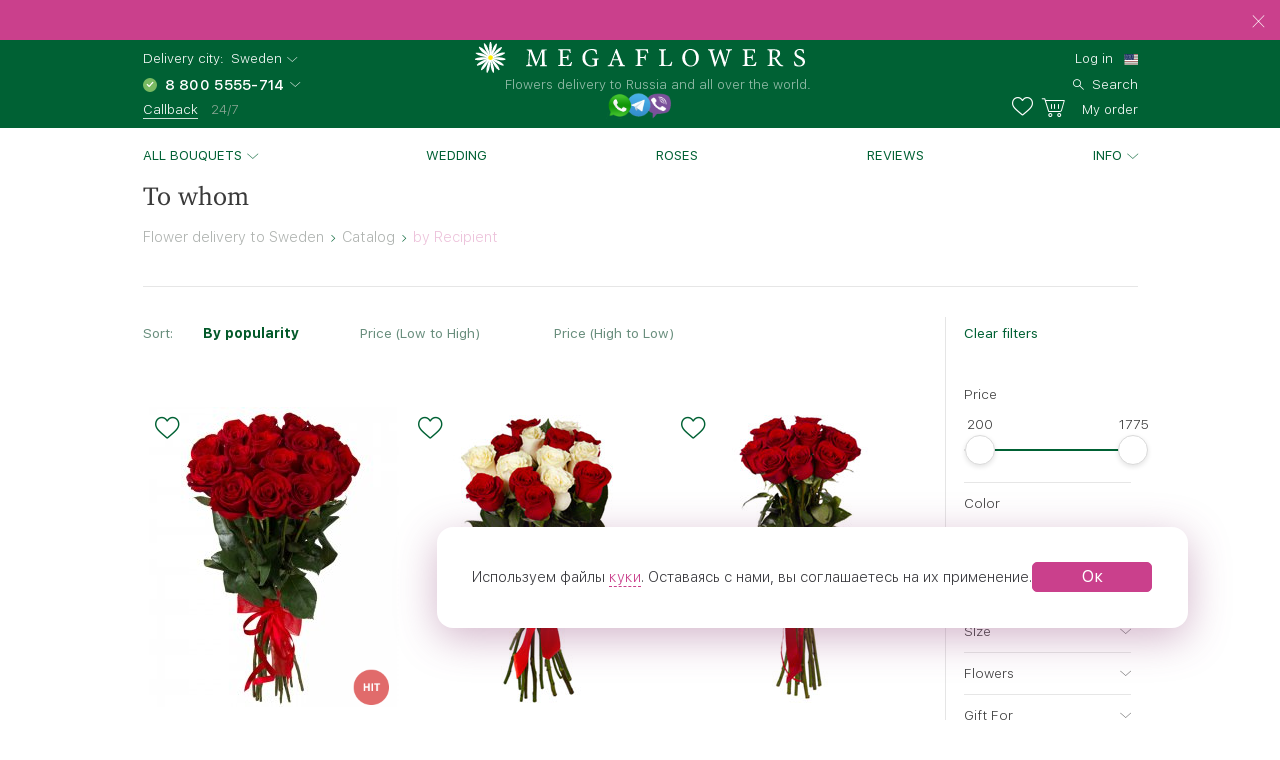

--- FILE ---
content_type: text/html; charset=UTF-8
request_url: https://sweden.megaflowers.com/filters/komu
body_size: 12265
content:
<!DOCTYPE html><html lang="en"><head><meta charset="UTF-8"><title>&laquo;Megaflowers.com&raquo; &mdash; a bouquet will delight anyone - Sweden</title><link rel="canonical" href="https://sweden.megaflowers.com/filters/komu"><meta name="viewport" content="width=device-width, initial-scale=1, maximum-scale=1, shrink-to-fit=no, viewport-fit=cover"><meta name="format-detection" content="telephone=no"><meta name="theme-color" content="#006134"><meta name="application-name" content="MegaFlowers.com"><meta name="msapplication-TileColor" content="#006134"><meta name="apple-itunes-app" content="app-id=1326072262"><meta name="yandex" content="noyaca"><meta name="csrf-param" content="_csrf">
    <meta name="csrf-token" content="iF3AdGt1uzEV8TO5-bFsl7vlCVibkOH9qaFSHx7vSS2xcLEXMTj0A12Cftu13jbQ44tLHfjp1s3PkjUtd9ksbw==">
<link rel="preconnect" href="https://www.googletagmanager.com" crossorigin><link rel="preconnect" href="https://mc.yandex.ru" crossorigin><link rel="apple-touch-icon" sizes="57x57" href="/img/ico/apple-icon-57x57.png"><link rel="apple-touch-icon" sizes="60x60" href="/img/ico/apple-icon-60x60.png"><link rel="apple-touch-icon" sizes="72x72" href="/img/ico/apple-icon-72x72.png"><link rel="apple-touch-icon" sizes="76x76" href="/img/ico/apple-icon-76x76.png"><link rel="apple-touch-icon" sizes="114x114" href="/img/ico/apple-icon-114x114.png"><link rel="apple-touch-icon" sizes="120x120" href="/img/ico/apple-icon-120x120.png"><link rel="apple-touch-icon" sizes="144x144" href="/img/ico/apple-icon-144x144.png"><link rel="apple-touch-icon" sizes="152x152" href="/img/ico/apple-icon-152x152.png"><link rel="apple-touch-icon" sizes="180x180" href="/img/ico/apple-icon-180x180.png"><link rel="icon" type="image/png" sizes="192x192" href="/img/ico/android-icon-192x192.png"><link rel="icon" type="image/png" sizes="32x32" href="/img/ico/favicon-32x32.png"><link rel="icon" type="image/png" sizes="96x96" href="/img/ico/favicon-96x96.png"><link rel="icon" type="image/png" sizes="16x16" href="/img/ico/favicon-16x16.png"><link rel="shortcut icon" type="image/x-icon" href="/img/ico/favicon.ico"><link rel="manifest" href="/manifest.json"><link rel="stylesheet" href="https://megaflowers.ru/css/main-d63cb66d3a.css"><meta property="og:site_name" content="megaflowers.com">
<meta property="og:url" content="https://sweden.megaflowers.com/filters/komu">
<meta property="og:locale" content="en-US">
<meta property="og:type" content="website">
<meta property="og:image" content="https://megaflowers.ru/upload/imgs/1200x1200_en.jpg">
<meta property="og:title" content="«Megaflowers.com» — a bouquet will delight anyone - Sweden">
<meta name="description" content="«Megaflowers.com» delivers bouquets to anywhere in Sweden and Russia.">
<meta property="og:description" content="«Megaflowers.com» delivers bouquets to anywhere in Sweden and Russia.">
<meta name="keywords" content="«megaflowers.com» — a bouquet will delight anyone - sweden, send flowers, flowers delivery to Sweden, buy flowers in Sweden"><script>(function(w,d,s,l,i){w[l]=w[l]||[];w[l].push({'gtm.start':new Date().getTime(),event:'gtm.js'});var f=d.getElementsByTagName(s)[0],j=d.createElement(s), dl = l != 'dataLayer' ? '&l=' + l : '';j.async=true;j.src='https://www.googletagmanager.com/gtm.js?id='+i+dl;f.parentNode.insertBefore(j,f);})(window,document,'script','dataLayer', 'GTM-MHG544');</script><script>var pageConfig = {"languageId": 2,"langkey": "en","cityId": 190388,"siteId": 2,"cityGeoName": "Sweden","cityTimeZoneOffset": "1","configHash": "809fe456789c0a6deef9e78bb4a8611b","remoteConfig": {"granica-koefficientov":"4000","defaultcardid":"14","sdktinkoff":"bankovskoj-kartoj-cherez-tinkoff-bank-ip","birthdayAttachSkuId":"3132","minprice":8.910000000000000142108547152020037174224853515625,"linkFlamp":"https:\/\/chelyabinsk.flamp.ru\/firm\/megaflowers_set_salonov_cvetov-70000001034937811;https:\/\/chelyabinsk.flamp.ru\/firm\/megaflowers_set_salonov_cvetov-2111591606592425;https:\/\/chelyabinsk.flamp.ru\/firm\/megaflowers_set_salonov_cvetov-70000001021428858;https:\/\/chelyabinsk.flamp.ru\/firm\/megaflowers_set_salonov_cvetov-2111590608202814","access-token":"042ba340e5b41ad54fcb31e3a1f1805c","dadatakey":"fe7a1ea65f5bc3b5c3e5f1a9a66a8e8b466cf6f0","15_minutes_text":"The manager will call you within 15 minutes and specify order details","ok.clientId":"1271759104","ok.appKey":"CBABMOILEBABABABA","ok.returnUrl":"https:\/\/megaflowers.com\/sign-in-social","ok.scope":"VALUABLE_ACCESS;GET_EMAIL;PHOTO_CONTENT;LONG_ACCESS_TOKEN","vk.clientId":"6721505","vk.scope":"friends;email","vk.returnUrl":"https:\/\/megaflowers.com\/sign-in-social","fb.clientId":"110440216526706","fb.scope":"email,public_profile","fb.returnUrl":"https:\/\/megaflowers.com\/sign-in-social"}};</script></head><body><noscript><iframe src="https://www.googletagmanager.com/ns.html?id=GTM-MHG544" height="0" width="0" style="display:none;visibility:hidden"></iframe></noscript><div id="js-overlay"></div><link rel="stylesheet" href="https://megaflowers.ru/css/page-catalog-c65065b51f.css"><script>var catalog = {"id" : 80,"tagId" : null,"filter": ""}</script><div class="sidebar-info sidebar-sort left"><div class="sidebar-info--header"><div class="sidebar-info--header__wrapper"><div class="sidebar-info--header__arrow-back"><a href="" rel="nofollow"></a></div><div class="sidebar-info--header__name"><div class="div_h3">Sorting</div></div></div></div><div class="sidebar-info--content"><div class="sidebar-info--content__wrapper"><div class="radio_wrapper"><input type="radio" id="radio4" name="radio" value="downPrice" class="no-sort catalog-sort__input radio__input"><label for="radio4" data-sort="downPrice" class="catalog-sort__label radio radio--size_l">without sorting</label></div><div class="radio_wrapper"><input type="radio" id="radio1" name="radio" value="popular" checked class="catalog-sort__input radio__input"><label for="radio1" data-sort="popular" class="catalog-sort__label radio radio--size_l">By popularity</label></div><div class="radio_wrapper"><input type="radio" id="radio2" name="radio" value="downPrice" class="no-no-sort catalog-sort__input radio__input"><label for="radio2" data-sort="downPrice" class="catalog-sort__label radio radio--size_l">Price (Low to High)</label></div><div class="radio_wrapper"><input type="radio" id="radio3" name="radio" value="upPrice" class="catalog-sort__input radio__input"><label for="radio3" data-sort="upPrice" class="catalog-sort__label radio radio--size_l">Price (High to Low)</label></div></div></div></div><div class="sidebar-info sidebar-filter"><div class="sidebar-info--header"><div class="sidebar-info--header__wrapper"><div class="sidebar-info--header__arrow-back sidebar-info--header__arrow-back-js"><a href="" rel="nofollow"></a></div><div class="sidebar-info--header__name"><div class="div_h3">Filters</div></div><div class="sidebar-info--header__right"><a href="" rel="nofollow" class="filter--reset">Reset filters</a></div></div></div><div class="sidebar-info--content"><div class="sidebar-info--content__wrapper"><div id="catalog-mobile-filter"></div></div></div></div><div class="l-content"><header class="header"><link rel="alternate" hreflang="ru" href="https://megaflowers.ru/filters/komu"><link rel="alternate" hreflang="en" href="https://megaflowers.com/filters/komu"><div class="header__adv header__adv--0" data-id="75"><div class="header__adv--message"></div><div class="header__close"></div></div><div class="header__main"><div class="header__inner"><div class="header__contacts"><div class="header__row"><span>Delivery city:</span>&nbsp;&nbsp;<div class="js-dropdown_city dropdown modal-city"><a rel="nofollow" class="select--link dropdown__button dropdown__button--shadow dropdown__button--arrow">Sweden</a></div></div><div class="header__row"><select class="select select_phone"><option data-flag="ru" data-title="Russia">8 800 5555-714</option></select></div><div class="header__row"><a data-target="#call-modal" rel="nofollow" id="js-modal_recall" class="link link--small link--underline link--color_white">Callback</a><span class="freeAll">24/7</span></div></div><div class="header__logo"><a href="/" class="logo"><img src="/img/logo.svg" alt="logo" class="logo__img"><p class="logo__title">Flowers delivery to Russia and all over the world.</p></a><div class="social__logos--desktop"><a data-target="#contacts-modal" rel="nofollow" id="js-modal_contacts"><img src="/img/tripleicon.png" class="social__logos--desktop--img"></a></div></div><div class="header__actions"><div class="header__row header__row--city modal-city"><a href="#" rel="nofollow" class="select--link dropdown__button dropdown__button--arrow link--small">Sweden</a><span class="header__row--city-text">Delivery city</span></div><div class="header__row"><div id="header__login" class="header__login"><a href="/signin" rel="nofollow" aria-label="signin" class="link link--small link--color_white">Log in</a></div><div class="header__language"><select class="select select_language"><option data-flag="ru" data-href="//megaflowers.ru">Русский</option><option data-flag="us" data-href="//megaflowers.com" selected="1">English</option></select></div></div><div class="header__row"><a href="#" rel="nofollow" aria-label="search" class="link link--small link--color_white header__search js-search-toggle"><span>Search</span></a></div><div class="header__row"><a href="/favorites" rel="nofollow" title="Favorites" aria-label="favorites" class="link link--small link--color_white header__heart"><span class="favorites-counter__count"></span></a><a href="/my-order" id="js-check-empty" rel="nofollow" aria-label="basket" class="link link--small link--color_white basket-counter"><span class="basket-counter__count"></span><span class="basket-counter__title">My order</span></a></div><div class="header__burger"><div class="menu-list__burger"><span></span><span></span><span></span></div></div></div></div></div><!--noindex--><form id="js-search"></form><!--/noindex--></header><div class="page p-catalog"><div class="menu-list__wrap"><nav class="l-wrap"><ul class="menu-list"><li class="menu-list__item" id="catalog-menu"><a href="/filters/all" class="menu-list__title menu-list__title--arrow">All bouquets</a><ul class="menu-list__sub-menu"><li class="sub-menu__item sub-menu__item--back"><a href="/filters/all" class="sub-menu__title sub-menu__title--back">All bouquets</a></li><li class="sub-menu__item sub-menu__item--all"><a href="/filters/all" class="sub-menu__title sub-menu__title--all">All items</a></li><li class="sub-menu__category"><a href="/filters/khiti-prodazh" class="sub-menu__item sub-menu__title">Bestsellers<div class="sub-menu__container"></div></a></li><li class="sub-menu__category"><a href="/filters/cvetok" class="sub-menu__title sub-menu__title--category">Flowers</a><div class="sub-menu__container"><ul class="sub-menu__list"><li class="sub-menu__item sub-menu__item--back"><a href="/filters/cvetok" class="sub-menu__title sub-menu__title--back">Flowers</a></li><li class="sub-menu__item sub-menu__item--all"><a href="/filters/cvetok" class="sub-menu__title sub-menu__title--all">All items</a></li><li class="sub-menu__item"><a href="/filters/cvetok/roza" class="sub-menu__title">Rose</a></li><li class="sub-menu__item"><a href="/filters/cvetok/giacinty" class="sub-menu__title">Hyacinths</a></li><li class="sub-menu__item"><a href="/filters/cvetok/hrizantema" class="sub-menu__title">Chrysanthemum</a></li><li class="sub-menu__item"><a href="/filters/cvetok/tjulpan" class="sub-menu__title">Tulip</a></li><li class="sub-menu__item"><a href="/filters/cvetok/lilija" class="sub-menu__title">Lily</a></li><li class="sub-menu__item"><a href="/filters/cvetok/gerbera" class="sub-menu__title">Gerbera</a></li><li class="sub-menu__item"><a href="/filters/cvetok/orhideja" class="sub-menu__title">Orchid</a></li><li class="sub-menu__item"><a href="/filters/cvetok/gvozdiki" class="sub-menu__title">Carnations</a></li><li class="sub-menu__item"><a href="/filters/cvetok/iris" class="sub-menu__title">Iris</a></li><li class="sub-menu__item"><a href="/filters/cvetok/alstromerija" class="sub-menu__title">Alstroemeria</a></li><li class="sub-menu__item"><a href="/filters/cvetok/eustoma" class="sub-menu__title">Lisianthus</a></li><li class="sub-menu__item"><a href="/filters/cvetok/jekzotika" class="sub-menu__title">Exotic</a></li></ul></div></li><li class="sub-menu__category"><a href="/filters/rozy" class="sub-menu__title sub-menu__title--category">Roses</a><div class="sub-menu__container"><ul class="sub-menu__list"><li class="sub-menu__item sub-menu__item--back"><a href="/filters/rozy" class="sub-menu__title sub-menu__title--back">Roses</a></li><li class="sub-menu__item sub-menu__item--all"><a href="/filters/rozy" class="sub-menu__title sub-menu__title--all">All items</a></li><li class="sub-menu__item"><a href="/filters/rozy/krasnye-rozy" class="sub-menu__title">Red Roses</a></li><li class="sub-menu__item"><a href="/filters/rozy/belye-rozy" class="sub-menu__title">White Roses</a></li><li class="sub-menu__item"><a href="/filters/rozy/kremovye-rozy" class="sub-menu__title">Cream Roses</a></li><li class="sub-menu__item"><a href="/filters/rozy/rozovye-rozy" class="sub-menu__title">Pink Roses</a></li><li class="sub-menu__item"><a href="/filters/rozy/kustovye-rozy" class="sub-menu__title">Spray Rose</a></li><li class="sub-menu__item"><a href="/filters/rozy/rozy-gran-pri" class="sub-menu__title">Roses Grand-Pri</a></li><li class="sub-menu__item"><a href="/filters/rozy/serdca-iz-roz" class="sub-menu__title">Heart of Roses</a></li></ul></div></li><li class="sub-menu__category"><a href="/filters/stoimost" class="sub-menu__title sub-menu__title--category">Price</a><div class="sub-menu__container"><ul class="sub-menu__list"><li class="sub-menu__item sub-menu__item--back"><a href="/filters/stoimost" class="sub-menu__title sub-menu__title--back">Price</a></li><li class="sub-menu__item sub-menu__item--all"><a href="/filters/stoimost" class="sub-menu__title sub-menu__title--all">All items</a></li><li class="sub-menu__item"><a href="/filters/stoimost/under-30" class="sub-menu__title">under 30$</a></li><li class="sub-menu__item"><a href="/filters/stoimost/30-50" class="sub-menu__title">30-50$</a></li><li class="sub-menu__item"><a href="/filters/stoimost/50-75" class="sub-menu__title">50-75$</a></li><li class="sub-menu__item"><a href="/filters/stoimost/over-75" class="sub-menu__title">over 75$</a></li></ul></div></li><li class="sub-menu__category"><a href="/filters/sobytie" class="sub-menu__title sub-menu__title--category">Occasion</a><div class="sub-menu__container"><ul class="sub-menu__list"><li class="sub-menu__item sub-menu__item--back"><a href="/filters/sobytie" class="sub-menu__title sub-menu__title--back">Occasion</a></li><li class="sub-menu__item sub-menu__item--all"><a href="/filters/sobytie" class="sub-menu__title sub-menu__title--all">All items</a></li><li class="sub-menu__item"><a href="/filters/sobytie/novyj-god" class="sub-menu__title">New Year</a></li><li class="sub-menu__item"><a href="/filters/sobytie/8-marta" class="sub-menu__title">8 March</a></li><li class="sub-menu__item"><a href="/filters/sobytie/den-vljublennyh" class="sub-menu__title">Valentine's Day</a></li><li class="sub-menu__item"><a href="/filters/sobytie/den-rozhdenija" class="sub-menu__title">Birthday</a></li><li class="sub-menu__item"><a href="/filters/sobytie/jubilej" class="sub-menu__title">Anniversary</a></li><li class="sub-menu__item"><a href="/filters/sobytie/den-materi" class="sub-menu__title">Mother's Day</a></li><li class="sub-menu__item"><a href="/filters/sobytie/rozhdestvo" class="sub-menu__title">Christmas</a></li><li class="sub-menu__item"><a href="/filters/sobytie/ljublju" class="sub-menu__title">Love</a></li><li class="sub-menu__item"><a href="/filters/sobytie/rozhdenie-rebenka" class="sub-menu__title">New Baby</a></li><li class="sub-menu__item"><a href="/filters/sobytie/svadba" class="sub-menu__title">Wedding</a></li><li class="sub-menu__item"><a href="/filters/sobytie/prosto-tak" class="sub-menu__title">Just Because</a></li><li class="sub-menu__item"><a href="/filters/sobytie/prosti" class="sub-menu__title">Forgive</a></li><li class="sub-menu__item"><a href="/filters/sobytie/skuchaju" class="sub-menu__title">Miss You</a></li><li class="sub-menu__item"><a href="/filters/sobytie/vyzdoravlivaj" class="sub-menu__title">Get Well</a></li><li class="sub-menu__item"><a href="/filters/sobytie/professionalnyj-prazdnik" class="sub-menu__title">Professional Holiday</a></li><li class="sub-menu__item"><a href="/filters/sobytie/osobennyj-sluchaj" class="sub-menu__title">Special Occasion</a></li><li class="sub-menu__item"><a href="/filters/sobytie/traurnye-bukety" class="sub-menu__title">Sympathy and Funeral</a></li></ul></div></li><li class="sub-menu__category"><a href="/filters/komu" class="sub-menu__title sub-menu__title--category">by Recipient</a><div class="sub-menu__container"><ul class="sub-menu__list"><li class="sub-menu__item sub-menu__item--back"><a href="/filters/komu" class="sub-menu__title sub-menu__title--back">by Recipient</a></li><li class="sub-menu__item sub-menu__item--all"><a href="/filters/komu" class="sub-menu__title sub-menu__title--all">All items</a></li><li class="sub-menu__item"><a href="/filters/komu/muzhchine" class="sub-menu__title">For Man</a></li><li class="sub-menu__item"><a href="/filters/komu/ljubimoj" class="sub-menu__title">For Loved One</a></li><li class="sub-menu__item"><a href="/filters/komu/mame" class="sub-menu__title">For Mom</a></li><li class="sub-menu__item"><a href="/filters/komu/nachalniku" class="sub-menu__title">For Chief</a></li><li class="sub-menu__item"><a href="/filters/komu/kollege" class="sub-menu__title">For Colleague</a></li><li class="sub-menu__item"><a href="/filters/komu/sestre" class="sub-menu__title">For Sister</a></li><li class="sub-menu__item"><a href="/filters/komu/podruge" class="sub-menu__title">For Friends</a></li><li class="sub-menu__item"><a href="/filters/komu/uchitelju" class="sub-menu__title">For Teacher</a></li><li class="sub-menu__item"><a href="/filters/komu/detjam" class="sub-menu__title">For Kids</a></li><li class="sub-menu__item"><a href="/filters/komu/seme" class="sub-menu__title">For Family</a></li></ul></div></li><li class="sub-menu__category"><a href="/filters/kompozicii" class="sub-menu__title sub-menu__title--category">Arrangements</a><div class="sub-menu__container"><ul class="sub-menu__list"><li class="sub-menu__item sub-menu__item--back"><a href="/filters/kompozicii" class="sub-menu__title sub-menu__title--back">Arrangements</a></li><li class="sub-menu__item sub-menu__item--all"><a href="/filters/kompozicii" class="sub-menu__title sub-menu__title--all">All items</a></li><li class="sub-menu__item"><a href="/filters/kompozicii/v-shljapnyh-korobkah" class="sub-menu__title">In Hat Boxes</a></li><li class="sub-menu__item"><a href="/filters/kompozicii/v-korzinah" class="sub-menu__title">In Baskets</a></li><li class="sub-menu__item"><a href="/filters/kompozicii/nastolnye" class="sub-menu__title">Table</a></li><li class="sub-menu__item"><a href="/filters/kompozicii/igrushki-s-cvetami" class="sub-menu__title">Toys with Flowers</a></li><li class="sub-menu__item"><a href="/filters/kompozicii/gorshechnye-rastenija" class="sub-menu__title">Potted Plants</a></li></ul></div></li><li class="sub-menu__category"><a href="/filters/cveti-okhapkami" class="sub-menu__title sub-menu__title--category">Bunch of Flowers</a><div class="sub-menu__container"><ul class="sub-menu__list"><li class="sub-menu__item sub-menu__item--back"><a href="/filters/cveti-okhapkami" class="sub-menu__title sub-menu__title--back">Bunch of Flowers</a></li><li class="sub-menu__item sub-menu__item--all"><a href="/filters/cveti-okhapkami" class="sub-menu__title sub-menu__title--all">All items</a></li><li class="sub-menu__item"><a href="/filters/cveti-okhapkami/rozy-ohapkami" class="sub-menu__title">Roses</a></li><li class="sub-menu__item"><a href="/filters/cveti-okhapkami/hrizantemy-ohapkami" class="sub-menu__title">Chrysanthemum</a></li><li class="sub-menu__item"><a href="/filters/cveti-okhapkami/tjulpany-ohapkami" class="sub-menu__title">Tulips</a></li><li class="sub-menu__item"><a href="/filters/cveti-okhapkami/irisy-ohapkami" class="sub-menu__title">Iris</a></li></ul></div></li><li class="sub-menu__category"><a href="/filters/bolshie-bukety" class="sub-menu__item sub-menu__title">Mega-bouqets<div class="sub-menu__container"></div></a></li></ul></li><li class="menu-list__item"><a href="/filters/sobytie/svadba" class="menu-list__title">Wedding</a></li><li class="menu-list__item"><a href="/filters/cvetok/roza" class="menu-list__title">Roses</a></li><li class="menu-list__item"><a href="/reviews" class="menu-list__title">Reviews</a></li><li class="menu-list__item" id="info"><a href="/filters/all" class="menu-list__title menu-list__title--arrow">Info</a><ul class="menu-list__sub-menu menu-list__sub-menu--list"><li class="sub-menu__item sub-menu__item--back"><a href="/filters/all" class="sub-menu__title sub-menu__title--back">Info</a><li class="sub-menu__category sub-menu__category--list"><a href="/delivery" class="sub-menu__item sub-menu__title">Delivery</a></li><li class="sub-menu__category sub-menu__category--list"><a href="/payment" class="sub-menu__item sub-menu__title">Payment</a></li><li class="sub-menu__category sub-menu__category--list"><a href="/garantii" class="sub-menu__item sub-menu__title">Our Guarantees</a></li><li class="sub-menu__category sub-menu__category--list"><a href="/porjadok-oformlenija-zakaza" class="sub-menu__item sub-menu__title">How to Order</a></li><li class="sub-menu__category sub-menu__category--list"><a href="/chasto-zadavaemye-voprosy" class="sub-menu__item sub-menu__title">FAQ</a></li><li class="sub-menu__category sub-menu__category--list"><a href="/o-nas" class="sub-menu__item sub-menu__title">Our Company</a></li><li class="sub-menu__category sub-menu__category--list"><a href="http://mega-partner.ru/?utm_source=site&amp;utm_medium=cpc&amp;utm_term=megaflowers.ru&amp;utm_campaign=1" class="sub-menu__item sub-menu__title">Franchising</a></li><li class="sub-menu__category sub-menu__category--list"><a href="/kontakty" class="sub-menu__item sub-menu__title">Contact Us</a></li></li></ul></li><li class="menu-list__item menu-list__item--lk"><a href="/signin" class="menu-list__title">My Account</a></li><div class="sidebar__footer"><div class="sidebar__row"><span>Delivery city:</span></div><div class="sidebar__row"><div class="modal-city"><a href="#" class="select--link link link--base link--arrow"><span>Sweden</span></a></div></div><div class="sidebar__row"><a href="tel:88005555714" id="js-select-phone-mobile" class="link link--proven">8 800 5555-714</a></div><div class="sidebar__row"><a id="js-recall-mobile" class="link link--base link--underline link--underline_base"><span>Callback</span></a></div><div class="sidebar__row sidebar__row--between"><div class="social__logos--mobile"><a href="viber://add?number=79193051052"><img src="/img/viber.png" class="social__logos--mobile--img"></a><a href="https://wa.me/79507308076"><img src="/img/ws.png" class="social__logos--mobile--img"></a><a href="https://twitter.com/megaflowers"><img src="/img/twitter.png" class="social__logos--mobile--img"></a></div></div><div class="sidebar__row sidebar__row--between"><button id="js-select-language-mobile" class="link link--arrow">Русский</button></div></div></ul></nav></div><div class="mobile-breadcrumbs"><a href="/filters/all" class="link">Catalog</a></div><div class="mobile-filters invisible"><div class="triggers"><div class="sort"><a href="" rel="nofollow">Sorting</a></div><div class="filters"><a href="" rel="nofollow">Filters</a></div></div></div><div class="mobile-tags invisible"><div id="tags"></div></div><div class="l-section catalog"><div class="spin-container"><div class="lds-spin" style="100%;height:100%"><div><div></div></div><div><div></div></div><div><div></div></div><div><div></div></div><div><div></div></div><div><div></div></div><div><div></div></div><div><div></div></div></div></div><div class="l-wrap"><div class="l-container"><h1 class="catalog-h1 hiddenMobile col col--12">To whom</h1><div class="breadcrumbs-container col col--12 col--12_xs"><div class="breadcrumbs" itemscope itemtype="http://schema.org/BreadcrumbList"><span class="breadcrumb-item" itemprop="itemListElement" itemscope itemtype="http://schema.org/ListItem"><a itemscope itemtype="http://schema.org/Thing" itemprop="item" href="/"><span itemprop="name">Flower delivery to Sweden</span></a><meta itemprop="position" content="0"></span><span class="next"></span><span class="breadcrumb-item" itemprop="itemListElement" itemscope itemtype="http://schema.org/ListItem"><a itemscope itemtype="http://schema.org/Thing" itemprop="item" href="/filters/all"><span itemprop="name">Catalog</span></a><meta itemprop="position" content="1"></span><span class="next"></span><span class="breadcrumb-item" itemprop="itemListElement" itemscope itemtype="http://schema.org/ListItem"><span itemscope itemtype="http://schema.org/Thing" itemprop="item"><span itemprop="name">by Recipient</span></span><meta itemprop="position" content="2"></span></div></div><div class="col col--12 l-section__catalog--m_30"><hr></div><div id="catalog-container" class="catalog-container col col--8x col--12_xs fix-sort"><div class="l-section--small l-section--small-catalog"><div class="catalog-sort"><p class="catalog-sort__head">Sort:<div class="catalog-sort__items"><a class="catalog-sort__item catalog-sort__item--current" href="#">By popularity</a><a class="catalog-sort__item" href="#">Price (Low to High)</a><a class="catalog-sort__item" href="#">Price (High to Low)</a></div></p></div></div><div class="col col--4 col--6_s col--6_xs catalog__item"><div class="product"><div class="product__wrap"><div class="product__top"><div class="col col--4"><input type="radio" id="689950560557" name="rad-689950560499" value="Small" class="product__set-sku"><label for="689950560557"><span>Small</span><span>15-60 cm</span></label></div><div class="col col--4"><input type="radio" id="689950560558" name="rad-689950560499" value="Middle" checked="1" class="product__set-sku"><label for="689950560558"><span>Middle</span><span>20-60 cm</span></label></div><div class="col col--4"><input type="radio" id="689950560559" name="rad-689950560499" value="Big" class="product__set-sku"><label for="689950560559"><span>Big</span><span>35-60 cm</span></label></div></div><div class=" product__description" id="block-689950560557"><div class="product__img"><a href="/bouquets/buket-krasnikh-roz?sku_id=557"><img src="/img/empty.svg" data-original="https://cdn.megaflowers.ru/upload/thumbs/250-300/09/42/0942ab7c21444916045028feff158cb5.jpg" data-srcset="https://cdn.megaflowers.ru/upload/thumbs/400-480/09/42/0942ab7c21444916045028feff158cb5.jpg 2x" alt="Bouquet from flowers &quot;Southerner&quot; 15 - 60 cm."></a></div><div class="product__name"><a href="/bouquets/buket-krasnikh-roz?sku_id=557"></a></div><div class="product__info"><div class="product__price">$230.75</div></div><div class="product__actions"><a href="/bouquets/buket-krasnikh-roz?sku_id=557" data-id="499" data-sku="557" class="button product__pay">Add to cart</a></div></div><div class="active product__description" id="block-689950560558"><div class="product__img"><a href="/bouquets/buket-krasnikh-roz"><img src="/img/empty.svg" data-original="https://cdn.megaflowers.ru/upload/thumbs/250-300/25/99/2599f809327b94757e139a4af971016a.jpg" data-srcset="https://cdn.megaflowers.ru/upload/thumbs/400-480/25/99/2599f809327b94757e139a4af971016a.jpg 2x" alt="Bouquet from flowers &quot;Southerner&quot; 20 - 60 cm."></a></div><div class="product__name"><a href="/bouquets/buket-krasnikh-roz">Southerner</a></div><div class="product__info"><div class="product__price">$348.6</div></div><div class="product__actions"><a href="/bouquets/buket-krasnikh-roz" data-id="499" data-sku="558" class="button product__pay">Add to cart</a></div></div><div class=" product__description" id="block-689950560559"><div class="product__img"><a href="/bouquets/buket-krasnikh-roz?sku_id=559"><img src="/img/empty.svg" data-original="https://cdn.megaflowers.ru/upload/thumbs/250-300/f0/4d/f04ded56d5d4ae05b207820c14cb92aa.jpg" data-srcset="https://cdn.megaflowers.ru/upload/thumbs/400-480/f0/4d/f04ded56d5d4ae05b207820c14cb92aa.jpg 2x" alt="Bouquet from flowers &quot;Southerner&quot; 35 - 60 cm."></a></div><div class="product__name"><a href="/bouquets/buket-krasnikh-roz?sku_id=559"></a></div><div class="product__info"><div class="product__price">$761.35</div></div><div class="product__actions"><a href="/bouquets/buket-krasnikh-roz?sku_id=559" data-id="499" data-sku="559" class="button product__pay">Add to cart</a></div></div></div><div class="product__like" data-id="499" data-sku="558" title="Add bouquet to favorites" data-title="Remove bouquet from favorites"></div><div class="product__cart--tablet product__pay" data-id="499" data-sku="558"></div></div></div><div class="col col--4 col--6_s col--6_xs catalog__item"><div class="product"><div class="product__wrap"><div class="product__top"><div class="good-item__good--size"><div class="good-item__good--size-width">25 cm</div><div class="good-item__good--size-height">60 cm</div></div></div><div class="active product__description" id="block-6443788441176"><div class="product__img"><a href="/bouquets/buket-krasnikh-i-belikh-roz"><img src="/img/empty.svg" data-original="https://cdn.megaflowers.ru/upload/thumbs/250-300/0b/c0/0bc03cdcce56c15cf2285fbe965073f8.jpg" data-srcset="https://cdn.megaflowers.ru/upload/thumbs/400-480/0b/c0/0bc03cdcce56c15cf2285fbe965073f8.jpg 2x" alt="Bouquet from flowers &quot;Ice and Flames&quot; 25 - 60 cm."></a></div><div class="product__name"><a href="/bouquets/buket-krasnikh-i-belikh-roz">Ice and Flames</a></div><div class="product__info"><div class="product__price">$457.8</div></div><div class="product__actions"><a href="/bouquets/buket-krasnikh-i-belikh-roz" data-id="718" data-sku="1176" class="button product__pay">Add to cart</a></div></div></div><div class="product__like" data-id="718" data-sku="1176" title="Add bouquet to favorites" data-title="Remove bouquet from favorites"></div><div class="product__cart--tablet product__pay" data-id="718" data-sku="1176"></div></div></div><div class="col col--4 col--6_s col--6_xs catalog__item"><div class="product"><div class="product__wrap"><div class="product__top"><div class="good-item__good--size"><div class="good-item__good--size-width">30 cm</div><div class="good-item__good--size-height">60 cm</div></div></div><div class="active product__description" id="block-1232396224565"><div class="product__img"><a href="/bouquets/buket-iz-25-krasnikh-roz"><img src="/img/empty.svg" data-original="https://cdn.megaflowers.ru/upload/thumbs/250-300/3a/b3/3ab30f0080e6013f6d594ce26a2e1ead.jpg" data-srcset="https://cdn.megaflowers.ru/upload/thumbs/400-480/3a/b3/3ab30f0080e6013f6d594ce26a2e1ead.jpg 2x" alt="Bouquet from flowers &quot;Gipsy Aza &quot; 30 - 60 cm."></a></div><div class="product__name"><a href="/bouquets/buket-iz-25-krasnikh-roz">Gipsy Aza </a></div><div class="product__info"><div class="product__price">$752.57</div></div><div class="product__actions"><a href="/bouquets/buket-iz-25-krasnikh-roz" data-id="505" data-sku="565" class="button product__pay">Add to cart</a></div></div></div><div class="product__like" data-id="505" data-sku="565" title="Add bouquet to favorites" data-title="Remove bouquet from favorites"></div><div class="product__cart--tablet product__pay" data-id="505" data-sku="565"></div></div></div><div class="col col--4 col--6_s col--6_xs catalog__item"><div class="product"><div class="product__label"><img src="https://cdn.megaflowers.ru/upload/cb/1c/cb1c719337ee19292a90f0b10d18e6f4.png" srcset="https://cdn.megaflowers.ru/upload/94/a3/94a38439d282af4e0aeefc2d910f5a9d.png 2x" alt="Bestseller" title="Bestseller"></div><div class="product__wrap"><div class="product__top"><div class="good-item__good--size"><div class="good-item__good--size-width">25 cm</div><div class="good-item__good--size-height">60 cm</div></div></div><div class="active product__description" id="block-456420361562"><div class="product__img"><a href="/bouquets/buket-iz-15-krasnikh-roz"><img src="/img/empty.svg" data-original="https://cdn.megaflowers.ru/upload/thumbs/250-300/c7/c7/c7c7c08766a20f5f81b13a318c9f7d38.jpg" data-srcset="https://cdn.megaflowers.ru/upload/thumbs/400-480/c7/c7/c7c7c08766a20f5f81b13a318c9f7d38.jpg 2x" alt="Bouquet from flowers &quot;Turkish Rose &quot; 25 - 60 cm."></a></div><div class="product__name"><a href="/bouquets/buket-iz-15-krasnikh-roz">Turkish Rose </a></div><div class="product__info"><div class="product__price">$457.8</div></div><div class="product__actions"><a href="/bouquets/buket-iz-15-krasnikh-roz" data-id="502" data-sku="562" class="button product__pay">Add to cart</a></div></div></div><div class="product__like" data-id="502" data-sku="562" title="Add bouquet to favorites" data-title="Remove bouquet from favorites"></div><div class="product__cart--tablet product__pay" data-id="502" data-sku="562"></div></div></div><div class="col col--4 col--6_s col--6_xs catalog__item"><div class="product"><div class="product__wrap"><div class="product__top"><div class="good-item__good--size"><div class="good-item__good--size-width">30 cm</div><div class="good-item__good--size-height">50 cm</div></div></div><div class="active product__description" id="block-9753804761047"><div class="product__img"><a href="/bouquets/buket-s-prazdnikom"><img src="/img/empty.svg" data-original="https://cdn.megaflowers.ru/upload/thumbs/250-300/4c/ed/4cede19804311493a942c099fc0694b9.jpg" data-srcset="https://cdn.megaflowers.ru/upload/thumbs/400-480/4c/ed/4cede19804311493a942c099fc0694b9.jpg 2x" alt="Bouquet from flowers &quot;White Cloud&quot; 30 - 50 cm."></a></div><div class="product__name"><a href="/bouquets/buket-s-prazdnikom">White Cloud</a></div><div class="product__info"><div class="product__price">$562.68</div></div><div class="product__actions"><a href="/bouquets/buket-s-prazdnikom" data-id="667" data-sku="1047" class="button product__pay">Add to cart</a></div></div></div><div class="product__like" data-id="667" data-sku="1047" title="Add bouquet to favorites" data-title="Remove bouquet from favorites"></div><div class="product__cart--tablet product__pay" data-id="667" data-sku="1047"></div></div></div><div class="col col--4 col--6_s col--6_xs catalog__item"><div class="product"><div class="product__wrap"><div class="product__top"><div class="good-item__good--size"><div class="good-item__good--size-width">40 cm</div><div class="good-item__good--size-height">40 cm</div></div></div><div class="active product__description" id="block-764055881093"><div class="product__img"><a href="/bouquets/buket-vozdushnij-poceluj"><img src="/img/empty.svg" data-original="https://cdn.megaflowers.ru/upload/thumbs/250-300/cc/0c/cc0cf9bfcbba2ef9d4c7ae1ccda97832.jpg" data-srcset="https://cdn.megaflowers.ru/upload/thumbs/400-480/cc/0c/cc0cf9bfcbba2ef9d4c7ae1ccda97832.jpg 2x" alt="Bouquet from flowers &quot;Blowing the Kiss&quot; 40 - 40 cm."></a></div><div class="product__name"><a href="/bouquets/buket-vozdushnij-poceluj">Blowing the Kiss</a></div><div class="product__info"><div class="product__price">$529.84</div></div><div class="product__actions"><a href="/bouquets/buket-vozdushnij-poceluj" data-id="693" data-sku="1093" class="button product__pay">Add to cart</a></div></div></div><div class="product__like" data-id="693" data-sku="1093" title="Add bouquet to favorites" data-title="Remove bouquet from favorites"></div><div class="product__cart--tablet product__pay" data-id="693" data-sku="1093"></div></div></div><div class="col col--4 col--6_s col--6_xs catalog__item"><div class="product"><div class="product__label"><img src="https://cdn.megaflowers.ru/upload/cb/1c/cb1c719337ee19292a90f0b10d18e6f4.png" srcset="https://cdn.megaflowers.ru/upload/94/a3/94a38439d282af4e0aeefc2d910f5a9d.png 2x" alt="Bestseller" title="Bestseller"></div><div class="product__wrap"><div class="product__top"><div class="col col--4"><input type="radio" id="66699624125" name="rad-66699624115" value="Small" class="product__set-sku"><label for="66699624125"><span>Small</span><span>20-35 cm</span></label></div><div class="col col--4"><input type="radio" id="66699624126" name="rad-66699624115" value="Middle" checked="1" class="product__set-sku"><label for="66699624126"><span>Middle</span><span>25-35 cm</span></label></div><div class="col col--4"><input type="radio" id="66699624127" name="rad-66699624115" value="Big" class="product__set-sku"><label for="66699624127"><span>Big</span><span>35-35 cm</span></label></div></div><div class=" product__description" id="block-66699624125"><div class="product__img"><a href="/bouquets/buket-rozovie-shchechki?sku_id=25"><img src="/img/empty.svg" data-original="https://cdn.megaflowers.ru/upload/thumbs/250-300/d6/c5/d6c596ac3592b3c1de35832b2d03f1eb.jpg" data-srcset="https://cdn.megaflowers.ru/upload/thumbs/400-480/d6/c5/d6c596ac3592b3c1de35832b2d03f1eb.jpg 2x" alt="Bouquet from flowers &quot;Pink Cheeks&quot; 20 - 35 cm."></a></div><div class="product__name"><a href="/bouquets/buket-rozovie-shchechki?sku_id=25"></a></div><div class="product__info"><div class="product__price">$201.22</div></div><div class="product__actions"><a href="/bouquets/buket-rozovie-shchechki?sku_id=25" data-id="15" data-sku="25" class="button product__pay">Add to cart</a></div></div><div class="active product__description" id="block-66699624126"><div class="product__img"><a href="/bouquets/buket-rozovie-shchechki"><img src="/img/empty.svg" data-original="https://cdn.megaflowers.ru/upload/thumbs/250-300/e2/44/e244491b5cacc61a5464b5f10d7f73f9.jpg" data-srcset="https://cdn.megaflowers.ru/upload/thumbs/400-480/e2/44/e244491b5cacc61a5464b5f10d7f73f9.jpg 2x" alt="Bouquet from flowers &quot;Pink Cheeks&quot; 25 - 35 cm."></a></div><div class="product__name"><a href="/bouquets/buket-rozovie-shchechki">Pink Cheeks</a></div><div class="product__info"><div class="product__price">$378.13</div></div><div class="product__actions"><a href="/bouquets/buket-rozovie-shchechki" data-id="15" data-sku="26" class="button product__pay">Add to cart</a></div></div><div class=" product__description" id="block-66699624127"><div class="product__img"><a href="/bouquets/buket-rozovie-shchechki?sku_id=27"><img src="/img/empty.svg" data-original="https://cdn.megaflowers.ru/upload/thumbs/250-300/6c/40/6c4056ddf054567b6cce8ccc4031cd3c.jpg" data-srcset="https://cdn.megaflowers.ru/upload/thumbs/400-480/6c/40/6c4056ddf054567b6cce8ccc4031cd3c.jpg 2x" alt="Bouquet from flowers &quot;Pink Cheeks&quot; 35 - 35 cm."></a></div><div class="product__name"><a href="/bouquets/buket-rozovie-shchechki?sku_id=27"></a></div><div class="product__info"><div class="product__price">$807.17</div></div><div class="product__actions"><a href="/bouquets/buket-rozovie-shchechki?sku_id=27" data-id="15" data-sku="27" class="button product__pay">Add to cart</a></div></div></div><div class="product__like" data-id="15" data-sku="26" title="Add bouquet to favorites" data-title="Remove bouquet from favorites"></div><div class="product__cart--tablet product__pay" data-id="15" data-sku="26"></div></div></div><div class="col col--4 col--6_s col--6_xs catalog__item"><div class="product"><div class="product__wrap"><div class="product__top"><div class="col col--4"><input type="radio" id="126286040396" name="rad-126286040364" value="Small" class="product__set-sku"><label for="126286040396"><span>Small</span><span>20-35 cm</span></label></div><div class="col col--4"><input type="radio" id="126286040397" name="rad-126286040364" value="Middle" checked="1" class="product__set-sku"><label for="126286040397"><span>Middle</span><span>30-35 cm</span></label></div><div class="col col--4"><input type="radio" id="126286040398" name="rad-126286040364" value="Big" class="product__set-sku"><label for="126286040398"><span>Big</span><span>50-35 cm</span></label></div></div><div class=" product__description" id="block-126286040396"><div class="product__img"><a href="/bouquets/buket-belij-angel?sku_id=96"><img src="/img/empty.svg" data-original="https://cdn.megaflowers.ru/upload/thumbs/250-300/2d/06/2d06f92e09d91aa9b1f7b1adb62d4e12.jpg" data-srcset="https://cdn.megaflowers.ru/upload/thumbs/400-480/2d/06/2d06f92e09d91aa9b1f7b1adb62d4e12.jpg 2x" alt="Bouquet from flowers &quot;The White Angel&quot; 20 - 35 cm."></a></div><div class="product__name"><a href="/bouquets/buket-belij-angel?sku_id=96"></a></div><div class="product__info"><div class="product__price">$200.2</div></div><div class="product__actions"><a href="/bouquets/buket-belij-angel?sku_id=96" data-id="64" data-sku="96" class="button product__pay">Add to cart</a></div></div><div class="active product__description" id="block-126286040397"><div class="product__img"><a href="/bouquets/buket-belij-angel"><img src="/img/empty.svg" data-original="https://cdn.megaflowers.ru/upload/thumbs/250-300/4a/01/4a0134e5943a5100d07d9bd51df0b170.jpg" data-srcset="https://cdn.megaflowers.ru/upload/thumbs/400-480/4a/01/4a0134e5943a5100d07d9bd51df0b170.jpg 2x" alt="Bouquet from flowers &quot;The White Angel&quot; 30 - 35 cm."></a></div><div class="product__name"><a href="/bouquets/buket-belij-angel">The White Angel</a></div><div class="product__info"><div class="product__price">$421.78</div></div><div class="product__actions"><a href="/bouquets/buket-belij-angel" data-id="64" data-sku="97" class="button product__pay">Add to cart</a></div></div><div class=" product__description" id="block-126286040398"><div class="product__img"><a href="/bouquets/buket-belij-angel?sku_id=98"><img src="/img/empty.svg" data-original="https://cdn.megaflowers.ru/upload/thumbs/250-300/1d/3d/1d3de0bbe47ac5e25afae519903cda85.jpg" data-srcset="https://cdn.megaflowers.ru/upload/thumbs/400-480/1d/3d/1d3de0bbe47ac5e25afae519903cda85.jpg 2x" alt="Bouquet from flowers &quot;The White Angel&quot; 50 - 35 cm."></a></div><div class="product__name"><a href="/bouquets/buket-belij-angel?sku_id=98"></a></div><div class="product__info"><div class="product__price">$659.78</div></div><div class="product__actions"><a href="/bouquets/buket-belij-angel?sku_id=98" data-id="64" data-sku="98" class="button product__pay">Add to cart</a></div></div></div><div class="product__like" data-id="64" data-sku="97" title="Add bouquet to favorites" data-title="Remove bouquet from favorites"></div><div class="product__cart--tablet product__pay" data-id="64" data-sku="97"></div></div></div><div class="col col--4 col--6_s col--6_xs catalog__item"><div class="product"><div class="product__label"><img src="https://cdn.megaflowers.ru/upload/cb/1c/cb1c719337ee19292a90f0b10d18e6f4.png" srcset="https://cdn.megaflowers.ru/upload/94/a3/94a38439d282af4e0aeefc2d910f5a9d.png 2x" alt="Bestseller" title="Bestseller"></div><div class="product__wrap"><div class="product__top"><div class="good-item__good--size"><div class="good-item__good--size-width">15 cm</div><div class="good-item__good--size-height">50 cm</div></div></div><div class="active product__description" id="block-1819627016262"><div class="product__img"><a href="/bouquets/buket-ledi-gamilton"><img src="/img/empty.svg" data-original="https://cdn.megaflowers.ru/upload/thumbs/250-300/f0/f1/f0f103ede234a0dbf607873311b4910e.jpg" data-srcset="https://cdn.megaflowers.ru/upload/thumbs/400-480/f0/f1/f0f103ede234a0dbf607873311b4910e.jpg 2x" alt="Bouquet from flowers &quot;Lady Hamilton&quot; 15 - 50 cm."></a></div><div class="product__name"><a href="/bouquets/buket-ledi-gamilton">Lady Hamilton</a></div><div class="product__info"><div class="product__price">$251.49</div></div><div class="product__actions"><a href="/bouquets/buket-ledi-gamilton" data-id="215" data-sku="262" class="button product__pay">Add to cart</a></div></div></div><div class="product__like" data-id="215" data-sku="262" title="Add bouquet to favorites" data-title="Remove bouquet from favorites"></div><div class="product__cart--tablet product__pay" data-id="215" data-sku="262"></div></div></div><div class="col col--4 col--6_s col--6_xs catalog__item"><div class="product"><div class="product__wrap"><div class="product__top"><div class="good-item__good--size"><div class="good-item__good--size-width">35 cm</div><div class="good-item__good--size-height">45 cm</div></div></div><div class="active product__description" id="block-8076377791080"><div class="product__img"><a href="/bouquets/buket-simfoniya"><img src="/img/empty.svg" data-original="https://cdn.megaflowers.ru/upload/thumbs/250-300/43/90/43903d9bf02fe04c4063afb27fadbed5.jpg" data-srcset="https://cdn.megaflowers.ru/upload/thumbs/400-480/43/90/43903d9bf02fe04c4063afb27fadbed5.jpg 2x" alt="Bouquet from flowers &quot;Symphony&quot; 35 - 45 cm."></a></div><div class="product__name"><a href="/bouquets/buket-simfoniya">Symphony</a></div><div class="product__info"><div class="product__price">$553.89</div></div><div class="product__actions"><a href="/bouquets/buket-simfoniya" data-id="684" data-sku="1080" class="button product__pay">Add to cart</a></div></div></div><div class="product__like" data-id="684" data-sku="1080" title="Add bouquet to favorites" data-title="Remove bouquet from favorites"></div><div class="product__cart--tablet product__pay" data-id="684" data-sku="1080"></div></div></div><div class="col col--4 col--6_s col--6_xs catalog__item"><div class="product"><div class="product__label"><img src="https://cdn.megaflowers.ru/upload/cb/1c/cb1c719337ee19292a90f0b10d18e6f4.png" srcset="https://cdn.megaflowers.ru/upload/94/a3/94a38439d282af4e0aeefc2d910f5a9d.png 2x" alt="Bestseller" title="Bestseller"></div><div class="product__wrap"><div class="product__top"><div class="col col--4"><input type="radio" id="951903580554" name="rad-951903580498" value="Small" checked="1" class="product__set-sku"><label for="951903580554"><span>Small</span><span>15-60 cm</span></label></div><div class="col col--4"><input type="radio" id="951903580555" name="rad-951903580498" value="Middle" class="product__set-sku"><label for="951903580555"><span>Middle</span><span>20-60 cm</span></label></div><div class="col col--4"><input type="radio" id="951903580556" name="rad-951903580498" value="Big" class="product__set-sku"><label for="951903580556"><span>Big</span><span>35-60 cm</span></label></div></div><div class="active product__description" id="block-951903580554"><div class="product__img"><a href="/bouquets/buket-belikh-roz"><img src="/img/empty.svg" data-original="https://cdn.megaflowers.ru/upload/thumbs/250-300/d4/57/d457cb39d550b6edb289fba4a2f3305f.jpg" data-srcset="https://cdn.megaflowers.ru/upload/thumbs/400-480/d4/57/d457cb39d550b6edb289fba4a2f3305f.jpg 2x" alt="Bouquet from flowers &quot;White Foam &quot; 15 - 60 cm."></a></div><div class="product__name"><a href="/bouquets/buket-belikh-roz">White Foam </a></div><div class="product__info"><div class="product__price">$230.75</div></div><div class="product__actions"><a href="/bouquets/buket-belikh-roz" data-id="498" data-sku="554" class="button product__pay">Add to cart</a></div></div><div class=" product__description" id="block-951903580555"><div class="product__img"><a href="/bouquets/buket-belikh-roz?sku_id=555"><img src="/img/empty.svg" data-original="https://cdn.megaflowers.ru/upload/thumbs/250-300/a3/e5/a3e5e850b3a79812e214b2be9ca3b3e8.jpg" data-srcset="https://cdn.megaflowers.ru/upload/thumbs/400-480/a3/e5/a3e5e850b3a79812e214b2be9ca3b3e8.jpg 2x" alt="Bouquet from flowers &quot;White Foam &quot; 20 - 60 cm."></a></div><div class="product__name"><a href="/bouquets/buket-belikh-roz?sku_id=555"></a></div><div class="product__info"><div class="product__price">$348.6</div></div><div class="product__actions"><a href="/bouquets/buket-belikh-roz?sku_id=555" data-id="498" data-sku="555" class="button product__pay">Add to cart</a></div></div><div class=" product__description" id="block-951903580556"><div class="product__img"><a href="/bouquets/buket-belikh-roz?sku_id=556"><img src="/img/empty.svg" data-original="https://cdn.megaflowers.ru/upload/thumbs/250-300/5d/f3/5df3431821c641c5fa211e03b60e442a.jpg" data-srcset="https://cdn.megaflowers.ru/upload/thumbs/400-480/5d/f3/5df3431821c641c5fa211e03b60e442a.jpg 2x" alt="Bouquet from flowers &quot;White Foam &quot; 35 - 60 cm."></a></div><div class="product__name"><a href="/bouquets/buket-belikh-roz?sku_id=556"></a></div><div class="product__info"><div class="product__price">$761.35</div></div><div class="product__actions"><a href="/bouquets/buket-belikh-roz?sku_id=556" data-id="498" data-sku="556" class="button product__pay">Add to cart</a></div></div></div><div class="product__like" data-id="498" data-sku="554" title="Add bouquet to favorites" data-title="Remove bouquet from favorites"></div><div class="product__cart--tablet product__pay" data-id="498" data-sku="554"></div></div></div><div class="col col--4 col--6_s col--6_xs catalog__item"><div class="product"><div class="product__wrap"><div class="product__top"><div class="good-item__good--size"><div class="good-item__good--size-width">30 cm</div><div class="good-item__good--size-height">40 cm</div></div></div><div class="active product__description" id="block-1309060331088"><div class="product__img"><a href="/bouquets/buket-dobrie-slova"><img src="/img/empty.svg" data-original="https://cdn.megaflowers.ru/upload/thumbs/250-300/d1/6e/d16ec6e3b74f2b79646b57d702896383.jpg" data-srcset="https://cdn.megaflowers.ru/upload/thumbs/400-480/d1/6e/d16ec6e3b74f2b79646b57d702896383.jpg 2x" alt="Bouquet from flowers &quot;Cream Marshmallows&quot; 30 - 40 cm."></a></div><div class="product__name"><a href="/bouquets/buket-dobrie-slova">Cream Marshmallows</a></div><div class="product__info"><div class="product__price">$359.55</div></div><div class="product__actions"><a href="/bouquets/buket-dobrie-slova" data-id="688" data-sku="1088" class="button product__pay">Add to cart</a></div></div></div><div class="product__like" data-id="688" data-sku="1088" title="Add bouquet to favorites" data-title="Remove bouquet from favorites"></div><div class="product__cart--tablet product__pay" data-id="688" data-sku="1088"></div></div></div><div class="col col--4 col--6_s col--6_xs catalog__item"><div class="product"><div class="product__wrap"><div class="product__top"><div class="good-item__good--size"><div class="good-item__good--size-width">35 cm</div><div class="good-item__good--size-height">35 cm</div></div></div><div class="active product__description" id="block-16356434281086"><div class="product__img"><a href="/bouquets/buket-teplie-chuvstva"><img src="/img/empty.svg" data-original="https://cdn.megaflowers.ru/upload/thumbs/250-300/d8/f7/d8f7feb80574788333a5a14af91f2323.jpg" data-srcset="https://cdn.megaflowers.ru/upload/thumbs/400-480/d8/f7/d8f7feb80574788333a5a14af91f2323.jpg 2x" alt="Bouquet from flowers &quot;Warm Feelings&quot; 35 - 35 cm."></a></div><div class="product__name"><a href="/bouquets/buket-teplie-chuvstva">Warm Feelings</a></div><div class="product__info"><div class="product__price">$359.55</div></div><div class="product__actions"><a href="/bouquets/buket-teplie-chuvstva" data-id="686" data-sku="1086" class="button product__pay">Add to cart</a></div></div></div><div class="product__like" data-id="686" data-sku="1086" title="Add bouquet to favorites" data-title="Remove bouquet from favorites"></div><div class="product__cart--tablet product__pay" data-id="686" data-sku="1086"></div></div></div><div class="col col--4 col--6_s col--6_xs catalog__item"><div class="product"><div class="product__label"><img src="https://cdn.megaflowers.ru/upload/cb/1c/cb1c719337ee19292a90f0b10d18e6f4.png" srcset="https://cdn.megaflowers.ru/upload/94/a3/94a38439d282af4e0aeefc2d910f5a9d.png 2x" alt="Bestseller" title="Bestseller"></div><div class="product__wrap"><div class="product__top"><div class="col col--4"><input type="radio" id="17094440137" name="rad-17094440123" value="Small" class="product__set-sku"><label for="17094440137"><span>Small</span><span>15-30 cm</span></label></div><div class="col col--4"><input type="radio" id="17094440138" name="rad-17094440123" value="Middle" checked="1" class="product__set-sku"><label for="17094440138"><span>Middle</span><span>25-35 cm</span></label></div><div class="col col--4"><input type="radio" id="17094440139" name="rad-17094440123" value="Big" class="product__set-sku"><label for="17094440139"><span>Big</span><span>35-35 cm</span></label></div></div><div class=" product__description" id="block-17094440137"><div class="product__img"><a href="/bouquets/buket-radostnij-den?sku_id=37"><img src="/img/empty.svg" data-original="https://cdn.megaflowers.ru/upload/thumbs/250-300/51/c9/51c9995fa186277135a3fb946c5f83fa.jpg" data-srcset="https://cdn.megaflowers.ru/upload/thumbs/400-480/51/c9/51c9995fa186277135a3fb946c5f83fa.jpg 2x" alt="Bouquet from flowers &quot;Joyful&quot; 15 - 30 cm."></a></div><div class="product__name"><a href="/bouquets/buket-radostnij-den?sku_id=37"></a></div><div class="product__info"><div class="product__price">$255.82</div></div><div class="product__actions"><a href="/bouquets/buket-radostnij-den?sku_id=37" data-id="23" data-sku="37" class="button product__pay">Add to cart</a></div></div><div class="active product__description" id="block-17094440138"><div class="product__img"><a href="/bouquets/buket-radostnij-den"><img src="/img/empty.svg" data-original="https://cdn.megaflowers.ru/upload/thumbs/250-300/d8/b0/d8b0cf28ba965ed667396ef295c7000a.jpg" data-srcset="https://cdn.megaflowers.ru/upload/thumbs/400-480/d8/b0/d8b0cf28ba965ed667396ef295c7000a.jpg 2x" alt="Bouquet from flowers &quot;Joyful&quot; 25 - 35 cm."></a></div><div class="product__name"><a href="/bouquets/buket-radostnij-den">Joyful</a></div><div class="product__info"><div class="product__price">$395.57</div></div><div class="product__actions"><a href="/bouquets/buket-radostnij-den" data-id="23" data-sku="38" class="button product__pay">Add to cart</a></div></div><div class=" product__description" id="block-17094440139"><div class="product__img"><a href="/bouquets/buket-radostnij-den?sku_id=39"><img src="/img/empty.svg" data-original="https://cdn.megaflowers.ru/upload/thumbs/250-300/26/cb/26cb28d104b2ea4c46961d986d657bc4.jpg" data-srcset="https://cdn.megaflowers.ru/upload/thumbs/400-480/26/cb/26cb28d104b2ea4c46961d986d657bc4.jpg 2x" alt="Bouquet from flowers &quot;Joyful&quot; 35 - 35 cm."></a></div><div class="product__name"><a href="/bouquets/buket-radostnij-den?sku_id=39"></a></div><div class="product__info"><div class="product__price">$788.59</div></div><div class="product__actions"><a href="/bouquets/buket-radostnij-den?sku_id=39" data-id="23" data-sku="39" class="button product__pay">Add to cart</a></div></div></div><div class="product__like" data-id="23" data-sku="38" title="Add bouquet to favorites" data-title="Remove bouquet from favorites"></div><div class="product__cart--tablet product__pay" data-id="23" data-sku="38"></div></div></div><div class="col col--4 col--6_s col--6_xs catalog__item"><div class="product"><div class="product__wrap"><div class="product__top"><div class="good-item__good--size"><div class="good-item__good--size-width">12 cm</div><div class="good-item__good--size-height">60 cm</div></div></div><div class="active product__description" id="block-1765494961117"><div class="product__img"><a href="/bouquets/krasnie-rozi-v-krafte"><img src="/img/empty.svg" data-original="https://cdn.megaflowers.ru/upload/thumbs/250-300/56/0a/560a858d6f37a1ed9e074a376b00280a.jpg" data-srcset="https://cdn.megaflowers.ru/upload/thumbs/400-480/56/0a/560a858d6f37a1ed9e074a376b00280a.jpg 2x" alt="Bouquet from flowers &quot;Adagio&quot; 12 - 60 cm."></a></div><div class="product__name"><a href="/bouquets/krasnie-rozi-v-krafte">Adagio</a></div><div class="product__info"><div class="product__price">$238.38</div></div><div class="product__actions"><a href="/bouquets/krasnie-rozi-v-krafte" data-id="700" data-sku="1117" class="button product__pay">Add to cart</a></div></div></div><div class="product__like" data-id="700" data-sku="1117" title="Add bouquet to favorites" data-title="Remove bouquet from favorites"></div><div class="product__cart--tablet product__pay" data-id="700" data-sku="1117"></div></div></div><div class="col col--4 col--6_s col--6_xs catalog__item"><div class="product"><div class="product__wrap"><div class="product__top"><div class="good-item__good--size"><div class="good-item__good--size-width">20 cm</div><div class="good-item__good--size-height">60 cm</div></div></div><div class="active product__description" id="block-931332538561"><div class="product__img"><a href="/bouquets/buket-iz-15-belikh-roz"><img src="/img/empty.svg" data-original="https://cdn.megaflowers.ru/upload/thumbs/250-300/d6/e9/d6e9d2d23531c3b1e44a2d2ee6f0ed07.jpg" data-srcset="https://cdn.megaflowers.ru/upload/thumbs/400-480/d6/e9/d6e9d2d23531c3b1e44a2d2ee6f0ed07.jpg 2x" alt="Bouquet from flowers &quot;Polar Bouquet &quot; 20 - 60 cm."></a></div><div class="product__name"><a href="/bouquets/buket-iz-15-belikh-roz">Polar Bouquet </a></div><div class="product__info"><div class="product__price">$457.8</div></div><div class="product__actions"><a href="/bouquets/buket-iz-15-belikh-roz" data-id="501" data-sku="561" class="button product__pay">Add to cart</a></div></div></div><div class="product__like" data-id="501" data-sku="561" title="Add bouquet to favorites" data-title="Remove bouquet from favorites"></div><div class="product__cart--tablet product__pay" data-id="501" data-sku="561"></div></div></div><div class="col col--4 col--6_s col--6_xs catalog__item"><div class="product"><div class="product__wrap"><div class="product__top"><div class="good-item__good--size"><div class="good-item__good--size-width">12 cm</div><div class="good-item__good--size-height">60 cm</div></div></div><div class="active product__description" id="block-4428793661125"><div class="product__img"><a href="/bouquets/krasnie-rozi-v-fetre"><img src="/img/empty.svg" data-original="https://cdn.megaflowers.ru/upload/thumbs/250-300/21/db/21db8e861bc1dded58bc81a506f65ccf.jpg" data-srcset="https://cdn.megaflowers.ru/upload/thumbs/400-480/21/db/21db8e861bc1dded58bc81a506f65ccf.jpg 2x" alt="Bouquet from flowers &quot;Amour&quot; 12 - 60 cm."></a></div><div class="product__name"><a href="/bouquets/krasnie-rozi-v-fetre">Amour</a></div><div class="product__info"><div class="product__price">$247.16</div></div><div class="product__actions"><a href="/bouquets/krasnie-rozi-v-fetre" data-id="701" data-sku="1125" class="button product__pay">Add to cart</a></div></div></div><div class="product__like" data-id="701" data-sku="1125" title="Add bouquet to favorites" data-title="Remove bouquet from favorites"></div><div class="product__cart--tablet product__pay" data-id="701" data-sku="1125"></div></div></div><div class="col col--4 col--6_s col--6_xs catalog__item"><div class="product"><div class="product__wrap"><div class="product__top"><div class="good-item__good--size"><div class="good-item__good--size-width">25 cm</div><div class="good-item__good--size-height">45 cm</div></div></div><div class="active product__description" id="block-430542785148"><div class="product__img"><a href="/bouquets/buket-iz-15-belikh-khrizantem"><img src="/img/empty.svg" data-original="https://cdn.megaflowers.ru/upload/thumbs/250-300/9c/96/9c9632239060c5ec8c17b7a88a7d7b5a.jpg" data-srcset="https://cdn.megaflowers.ru/upload/thumbs/400-480/9c/96/9c9632239060c5ec8c17b7a88a7d7b5a.jpg 2x" alt="Bouquet from flowers &quot;White Snowstorm&quot; 25 - 45 cm."></a></div><div class="product__name"><a href="/bouquets/buket-iz-15-belikh-khrizantem">White Snowstorm</a></div><div class="product__info"><div class="product__price">$556.06</div></div><div class="product__actions"><a href="/bouquets/buket-iz-15-belikh-khrizantem" data-id="107" data-sku="148" class="button product__pay">Add to cart</a></div></div></div><div class="product__like" data-id="107" data-sku="148" title="Add bouquet to favorites" data-title="Remove bouquet from favorites"></div><div class="product__cart--tablet product__pay" data-id="107" data-sku="148"></div></div></div></div><div id="loaded-container" class="catalog-container col col--8x col--12_xs fix-sort"></div><div class="catalog-filter col col--2x"><div id="catalog-filter"><filter-catalog></filter-catalog></div></div></div></div></div><div id="attach-modal" class="modal"><div class="modal__container modal--size_big"><a rel="nofollow" class="modal__close"></a><div class="modal__body modal__body_nomargin"><div class="l-container"><div class="col-12"><div id="attach-details"></div></div></div></div></div></div></div><div id="order-status"></div><div class="footer"><div class="l-wrap"><div class="footer__head"><div class="l-container"><div class="col col--6 footer__contacts"><div class="footer__contacts_phone"><a href="tel:88005555714">8 800 5555-714</a></div><div class="footer__contacts_email"><a href="mailto:info@megaflowers.ru">info@megaflowers.ru</a></div></div><div class="col col--6 footer__socials"><a href="https://itunes.apple.com/ru/app/megaflowers/id1326072262?mt=8" target="_blank" rel="nofollow noopener" aria-label="application" class="social social--no-square social--appstore"></a><!-- a(href="https://www.facebook.com/megaflowers", target="_blank", rel="nofollow noopener", aria-label="facebook").social.social--square.social--facebook --><a href="https://vk.com/megaflowersclub" target="_blank" rel="nofollow noopener" aria-label="vk" class="social social--square social--vk"></a><!-- a(href="https://www.instagram.com/megaflowersclub/", target="_blank", rel="nofollow noopener", aria-label="instagram").social.social--square.social--instagram --><a href="https://ok.ru/megaflowers" target="_blank" rel="nofollow noopener" aria-label="ok" class="social social--square social--ok"></a><a href="https://twitter.com/megaflowers" target="_blank" rel="nofollow noopener" aria-label="twitter" class="social social--square social--twitter"></a></div></div></div><div class="footer__menu"><div class="l-container"><div class="col col--3 col--4_s col--12_xs"><div class="footer__menu_category"><div class="footer__menu_item"><div class="footer__menu_title">Our Company</div></div><ul class="footer__menu_list"><li class="footer__menu_item"><a class="mf-anchor " href="/o-nas">About Us</a></li><li class="footer__menu_item"><a class="mf-anchor " href="/reviews">Reviews</a></li><li class="footer__menu_item"><a class="mf-anchor " href="/kontakty">Contact Information</a></li><li class="footer__menu_item"><a class="mf-anchor " href="/nashi-lica">Our Team</a></li><li class="footer__menu_item"><a class="mf-anchor " href="/video">Videos</a></li><li class="footer__menu_item"><a class="mf-anchor " href="/news">News</a></li><li class="footer__menu_item"><a class="mf-anchor " href="/articles">Our Articles</a></li></ul></div></div><div class="col col--3 col--4_s col--12_xs"><div class="footer__menu_category"><div class="footer__menu_item"><div class="footer__menu_title">Cooperation</div></div><ul class="footer__menu_list"><li class="footer__menu_item"><a class="mf-anchor " href="http://mega-partner.ru/?utm_source=site&amp;utm_medium=cpc&amp;utm_term=megaflowers.ru&amp;utm_campaign=1">Franchising</a></li><li class="footer__menu_item"><a class="mf-anchor " href="/korporativnaja-programma">For Corporate Clients</a></li><li class="footer__menu_item"><a class="mf-anchor " href="/partnery-megaflowers">Megaflowers Partners</a></li><li class="footer__menu_item"><a class="mf-anchor " href="/smi">Press-center</a></li></ul></div><div class="footer__menu_category"><div class="footer__menu_item"><div class="footer__menu_title">Services</div></div><ul class="footer__menu_list"><li class="footer__menu_item"><a class="mf-anchor " href="/najti-druga">To Find a Friend</a></li><li class="footer__menu_item"><a class="mf-anchor " href="/dostavka-cvetov-za-granicu">International Flower Delivery</a></li><li class="footer__menu_item"><a class="mf-anchor " href="/foto-poluchatelya-buketa"></a></li></ul></div></div><div class="col col--3 col--4_s col--12_xs"><div class="footer__menu_category"><div class="footer__menu_item"><div class="footer__menu_title">Special Offers</div></div><ul class="footer__menu_list"><li class="footer__menu_item"><a class="mf-anchor " href="/sistema-skidok-dlja-postojannyh-klientov">Discount Card</a></li><li class="footer__menu_item"><a class="mf-anchor " href="/filters/all?additional:13">Additions To The Bouquet</a></li></ul></div><div class="footer__menu_category"><div class="footer__menu_item"><div class="footer__menu_title">My Account</div></div><ul class="footer__menu_list"><li class="footer__menu_item"><a class="mf-anchor " href="/signin">Log in</a></li><li class="footer__menu_item"><a class="mf-anchor " href="/register">Sign Up</a></li></ul></div></div><div class="col col--3 col--4_s col--12_xs"><div class="footer__menu_category"><div class="footer__menu_item"><div class="footer__menu_title">Help</div></div><ul class="footer__menu_list"><li class="footer__menu_item"><a class="mf-anchor " href="/delivery">Delivery</a></li><li class="footer__menu_item"><a class="mf-anchor " href="/payment">Payment</a></li><li class="footer__menu_item"><a class="mf-anchor " href="/garantii">Our Guarantees</a></li><li class="footer__menu_item"><a class="mf-anchor " href="/porjadok-oformlenija-zakaza">How to Order</a></li><li class="footer__menu_item"><a class="mf-anchor " href="/chasto-zadavaemye-voprosy">FAQ</a></li><li class="footer__menu_item"><a class="mf-anchor " href="/politika-obrabotki-personalnyh-dannyh">General Privacy</a></li><li class="footer__menu_item"><a class="mf-anchor " href="/publichnyj-dogovor-oferta">Public Offer Agreement</a></li><li class="footer__menu_item"><a class="mf-anchor " href="/pravila-predostavlenija-uslug">Terms Of Service</a></li><li class="footer__menu_item"><a class="mf-anchor chat-open-link" href="/filter/#">Online Support</a></li></ul></div></div></div></div><div class="footer__copir"><span>© 2005-2026 Megaflowers</span></div><a href="#" rel="nofollow" id="js-scroll-button" class="button button--scroll"><span class="button__title">To top</span></a></div></div><div id="call-modal" class="modal"><div class="modal__container modal--size_small"><!--noindex--><form><a ref="nofollow" class="modal__close"></a><p class="modal__title">Please, specify your phone number and time when it will be convenient for you to take a call.</p><div class="modal__body"><div class="l-container"><div id="js-recall-modal"></div></div></div><div class="modal__actions"><a rel="nofollow" class="button button_bright modal__submit">Call me!</a></div></form><!--/noindex--></div></div><div id="contacts-modal" class="modal"><div class="modal__container modal--size_small"><!--noindex--><form><a ref="nofollow" class="modal__close"></a><p class="modal__title">Communication with Personal Manager</p><div class="modal__body"><div class="l-container"><div id="js-contacts-modal"></div></div></div></form><!--/noindex--></div></div><div id="edit-site-modal" class="modal"><div class="modal__container modal--size_small"><!--noindex--><form><a ref="nofollow" class="modal__close"></a><p class="modal__title">Leave your comment to the site.</p><div class="modal__body"><div class="l-container"><div id="js-edit-site-modal"></div></div></div></form><!--/noindex--></div></div><div id="subscribe-modal" class="modal"><div class="modal__container modal--size_small"><!--noindex--><form><a ref="nofollow" class="modal__close"></a><p class="modal__title"></p><div class="modal__body"><div class="l-container"><div id="js-subscribe-modal"></div></div></div></form><!--/noindex--></div></div><div id="marketing-modal" class="modal"><div class="modal__container modal--size_small"><!--noindex--><form><a ref="nofollow" class="modal__close"></a><p class="modal__title"></p><div class="modal__body"><div class="l-container"><div id="js-marketing-modal"></div></div></div></form><!--/noindex--></div></div><div id="thk-modal" class="modal"><div class="modal__container modal--size_small"><a ref="nofollow" class="modal__close"></a><p class="modal__title modal__title--big">Callback accepted</p><div class="modal__body"><div class="l-container"><div class="col-12"><p id="js-thk-timer" class="modal__timer text-center"></p><p id="js-thk-message" class="text-center"></p></div></div></div></div></div><div id="thk-subscribe-modal" class="modal"><div class="modal__container modal--size_small"><a ref="nofollow" class="modal__close"></a><p class="modal__title modal__title--big">Thank you for your subscription to our newsletter.</p></div></div><div id="thk-remark-modal" class="modal"><div class="modal__container modal--size_small"><a ref="nofollow" class="modal__close"></a><p class="modal__title modal__title--big">Thank you for Your comment.</p><div class="modal__body"><div class="l-container"><div class="col-12"><p>We will work on it.</p></div></div></div></div></div><div id="info-modal" class="modal"><div class="modal__container modal--size_small"><a ref="nofollow" class="modal__close"></a><p class="modal__title modal__title--big"></p><div class="modal__body"><div class="l-container"><div class="col-12"><p id="js-info-message" class="text-center"></p></div></div></div></div></div><div id="error-modal" class="modal"><div class="modal__container modal--size_small"><a ref="nofollow" class="modal__close"></a><p class="modal__title modal__title--big">Error</p><div class="modal__body"><div class="l-container"><div class="col-12"><p id="js-error-message" class="text-center"></p><p class="text-center">Our apologies for any inconvenience caused</p></div></div></div></div></div><div id="cartInfo" class="modal"><div class="modal__container modal--size_small"><a ref="nofollow" class="modal__close"></a><p class="modal__title modal__title--big">Item added to cart</p><div class="modal__body"><div class="l-container"><div class="col-12"><a href="/my-order" class="button">Go to Cart</a></div></div></div></div></div><div id="cartEmpty" class="modal"><div class="modal__container modal--size_small"><a ref="nofollow" class="modal__close"></a><p class="modal__title modal__title--big">Empty cart</p><div class="modal__body"><div class="l-container"><div class="col-12"><p>You have no items in your shopping cart</p><a href="/filters/all" class="button">open all bouquets</a></div></div></div></div></div><div id="city-modal" class="modal"><div class="modal__container modal--size_big"><!--noindex--><form><a ref="nofollow" class="modal__close"></a><div class="modal__body modal__body--margins"><div class="l-container"><div class="tab"><div class="row tab__controls"><a data-target="#russia--sidebar" rel="nofollow" class="tab__control tab__control--size_l tab__control--margin tab__control--active">Delivery to Russian Cities</a><a data-target="#international--sidebar" rel="nofollow" class="tab__control tab__control--size_l tab__control--margin">International delivery</a></div><div><div class="modal__modal_h2 div_h2">Select delivery city</div><div>Current region: <b>Sweden</b></div></div><div class="l-row"><div class="input__container input--fullw"><input type="text" placeholder="Enter city or country name" autocomplete="off" id="js-city-input--sidebar" class="input input--fullw"><div class="input__search-results input__search-results--mobile"></div></div><div class="subtitle">Please select the city where you want to deliver the bouquet. From the selected city will depend on the final price and range.</div></div><div class="row tab__container"><!--noindex--><ul id="russia--sidebar" class="tab__item tab__item--active"><div class="col col--3 col--6_xs"><li><a href="//megaflowers.com/filters/komu" rel="nofollow" class="link link--block">Moscow</a></li><li><a href="//chelyabinsk.megaflowers.com/filters/komu" rel="nofollow" class="link link--block">Chelyabinsk</a></li><li><a href="//astrakhan.megaflowers.com/filters/komu" rel="nofollow" class="link link--block">Astrakhan</a></li><li><a href="//belgorod.megaflowers.com/filters/komu" rel="nofollow" class="link link--block">Belgorod</a></li><li><a href="//vladivostok.megaflowers.com/filters/komu" rel="nofollow" class="link link--block">Vladivostok</a></li><li><a href="//volgograd.megaflowers.com/filters/komu" rel="nofollow" class="link link--block">Volgograd</a></li><li><a href="//voronezh.megaflowers.com/filters/komu" rel="nofollow" class="link link--block">Voronezh</a></li></div><div class="col col--3 col--6_xs"><li><a href="//yekaterinburg.megaflowers.com/filters/komu" rel="nofollow" class="link link--block">Yekaterinburg</a></li><li><a href="//irkutsk.megaflowers.com/filters/komu" rel="nofollow" class="link link--block">Irkutsk</a></li><li><a href="//kazan.megaflowers.com/filters/komu" rel="nofollow" class="link link--block">Kazan</a></li><li><a href="//kopeysk.megaflowers.com/filters/komu" rel="nofollow" class="link link--block">Kopeysk</a></li><li><a href="//krasnoyarsk.megaflowers.com/filters/komu" rel="nofollow" class="link link--block">Krasnoyarsk</a></li><li><a href="//miass.megaflowers.com/filters/komu" rel="nofollow" class="link link--block">Miass</a></li><li><a href="//novosibirsk.megaflowers.com/filters/komu" rel="nofollow" class="link link--block">Novosibirsk</a></li></div><div class="col col--3 col--6_xs"><li><a href="//omsk.megaflowers.com/filters/komu" rel="nofollow" class="link link--block">Omsk</a></li><li><a href="//penza.megaflowers.com/filters/komu" rel="nofollow" class="link link--block">Penza</a></li><li><a href="//perm.megaflowers.com/filters/komu" rel="nofollow" class="link link--block">Perm</a></li><li><a href="//samara.megaflowers.com/filters/komu" rel="nofollow" class="link link--block">Samara</a></li><li><a href="//saint-petersburg.megaflowers.com/filters/komu" rel="nofollow" class="link link--block">Saint Petersburg</a></li><li><a href="//sochi.megaflowers.com/filters/komu" rel="nofollow" class="link link--block">Sochi</a></li><li><a href="//surgut.megaflowers.com/filters/komu" rel="nofollow" class="link link--block">Surgut</a></li></div><div class="col col--3 col--6_xs"><li><a href="//troitsk.megaflowers.com/filters/komu" rel="nofollow" class="link link--block">Troitsk</a></li><li><a href="//tula.megaflowers.com/filters/komu" rel="nofollow" class="link link--block">Tula</a></li><li><a href="//ulyanovsk.megaflowers.com/filters/komu" rel="nofollow" class="link link--block">Ulyanovsk</a></li><li><a href="//ufa.megaflowers.com/filters/komu" rel="nofollow" class="link link--block">Ufa</a></li><li><a href="//khabarovsk.megaflowers.com/filters/komu" rel="nofollow" class="link link--block">Khabarovsk</a></li><li><a href="//yuzhnoyralsk.megaflowers.com/filters/komu" rel="nofollow" class="link link--block">Yuzhnouralsk</a></li><li><!--/noindex--><a href="/cities/rossija" rel="nofollow" class="link link--block link--current">All cities</a><!--noindex--></li></div></ul><!--/noindex--><!--noindex--><ul id="international--sidebar" class="tab__item"><div class="info">The minimum order amount for countries (except Russia) is 3700 руб.</div><div class="col col--3 col--6_xs"><li><a href="//australia.megaflowers.com/filters/komu" rel="nofollow" class="link link--block">Australia</a></li><li><a href="//austria.megaflowers.com/filters/komu" rel="nofollow" class="link link--block">Austria</a></li><li><a href="//bulgaria.megaflowers.com/filters/komu" rel="nofollow" class="link link--block">Bulgaria</a></li><li><a href="//brazil.megaflowers.com/filters/komu" rel="nofollow" class="link link--block">Brazil</a></li><li><a href="//united-kingdom.megaflowers.com/filters/komu" rel="nofollow" class="link link--block">United Kingdom</a></li><li><a href="//germany.megaflowers.com/filters/komu" rel="nofollow" class="link link--block">Germany</a></li><li><a href="//greece.megaflowers.com/filters/komu" rel="nofollow" class="link link--block">Greece</a></li></div><div class="col col--3 col--6_xs"><li><a href="//egypt.megaflowers.com/filters/komu" rel="nofollow" class="link link--block">Egypt</a></li><li><a href="//india.megaflowers.com/filters/komu" rel="nofollow" class="link link--block">India</a></li><li><a href="//ireland.megaflowers.com/filters/komu" rel="nofollow" class="link link--block">Ireland</a></li><li><a href="//italy.megaflowers.com/filters/komu" rel="nofollow" class="link link--block">Italy</a></li><li><a href="//canada.megaflowers.com/filters/komu" rel="nofollow" class="link link--block">Canada</a></li><li><a href="//china.megaflowers.com/filters/komu" rel="nofollow" class="link link--block">China</a></li><li><a href="//mexico.megaflowers.com/filters/komu" rel="nofollow" class="link link--block">Mexico</a></li></div><div class="col col--3 col--6_xs"><li><a href="//monaco.megaflowers.com/filters/komu" rel="nofollow" class="link link--block">Monaco</a></li><li><a href="//norway.megaflowers.com/filters/komu" rel="nofollow" class="link link--block">Norway</a></li><li><a href="//poland.megaflowers.com/filters/komu" rel="nofollow" class="link link--block">Poland</a></li><li><a href="//usa.megaflowers.com/filters/komu" rel="nofollow" class="link link--block">United States of America</a></li><li><a href="//turkey.megaflowers.com/filters/komu" rel="nofollow" class="link link--block">Turkey</a></li><li><a href="//france.megaflowers.com/filters/komu" rel="nofollow" class="link link--block">France</a></li><li><a href="#" rel="nofollow" class="link link--block link--current">Sweden</a></li></div><div class="col col--3 col--6_xs"><li><a href="//south-africa.megaflowers.com/filters/komu" rel="nofollow" class="link link--block">Republic of South Africa</a></li><li><a href="//japan.megaflowers.com/filters/komu" rel="nofollow" class="link link--block">Japan</a></li><li><!--/noindex--><a href="/cities/ves-mir" rel="nofollow" class="link link--block link--current">All cities</a><!--noindex--></li></div></ul><!--/noindex--></div></div></div></div></form><!--/noindex--></div></div></div><script src="https://megaflowers.ru/js/common-d98068c1c8.js"></script><script src="https://megaflowers.ru/js/page-catalog-a304a1ec18.js"></script><div id="callback-overlay"></div><div id="chats-button" class="circle-button-chats"></div><div class="notify-cookie"><div class="notify-cookie--text"><span>Используем файлы <a class="link link--bright" href="/politika-obrabotki-personalnyh-dannyh">куки</a>. Оставаясь с нами, вы соглашаетесь на их применение.</span><div class="notify-cookie--btn"><a class="button button--mini notify-cookie--link-btn">Ок</a></div></div></div></body><script>if ('serviceWorker' in navigator) {navigator.serviceWorker.register('/OneSignalSDKWorker.js');}</script></html>